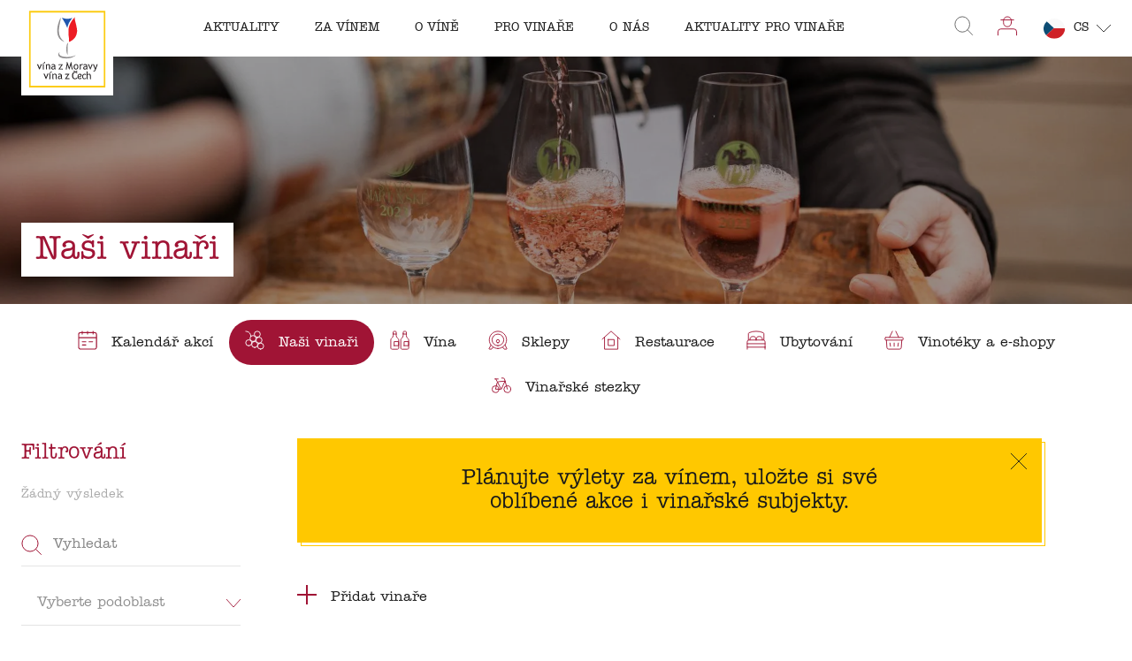

--- FILE ---
content_type: text/css
request_url: https://consent.cookiefirst.com/sites/vinazmoravyvinazcech.cz-f98ab0e8-8750-4929-85ee-d865cac6b71b/styles.css?v=68db0b4b-129b-4c83-ac57-f6556066dfd5
body_size: 59
content:
.cookiefirst-root {--banner-font-family: usual, sans-serif !important;--banner-width: 100% !important;--banner-bg-color: rgba(255, 255, 255, 1) !important;--banner-shadow: 0.1 !important;--banner-text-color: rgba(0, 0, 0, 1) !important;--banner-outline-color: rgba(255,82,0,1) !important;--banner-accent-color: rgba(160, 20, 53, 1) !important;--banner-text-on-accent-bg: rgba(255,255,255,1) !important;--banner-border-radius:0 !important;--banner-backdrop-color: rgba(0,0,0,0.1) !important;--banner-widget-border-radius: 0 !important;--banner-btn-primary-text:rgba(255, 255, 255, 1) !important;--banner-btn-primary-bg:rgba(160, 20, 53, 1) !important;--banner-btn-primary-border-color:rgba(160, 20, 53, 1) !important;--banner-btn-primary-border-radius: 0 !important;--banner-btn-primary-hover-text:rgba(160, 20, 53, 1) !important;--banner-btn-primary-hover-bg:rgba(255, 200, 0, 1) !important;--banner-btn-primary-hover-border-color:rgba(255, 200, 0, 1) !important;--banner-btn-primary-hover-border-radius: 0 !important;--banner-btn-secondary-text:rgba(255, 255, 255, 1) !important;--banner-btn-secondary-bg:rgba(160, 20, 53, 1) !important;--banner-btn-secondary-border-color:rgba(160, 20, 53, 1) !important;--banner-btn-secondary-border-radius: 0 !important;--banner-btn-secondary-hover-text:rgba(160, 20, 53, 1) !important;--banner-btn-secondary-hover-bg:rgba(255, 200, 0, 1) !important;--banner-btn-secondary-hover-border-color:rgba(255, 200, 0, 1) !important;--banner-btn-secondary-hover-border-radius: 0 !important;--banner-btn-floating-bg:rgba(160, 20, 53, 1) !important;--banner-btn-floating-border:rgba(160, 20, 53, 1) !important;--banner-btn-floating-icon:rgba(255, 255, 255, 1) !important;--banner-btn-floating-hover-bg:rgba(255, 200, 0, 1) !important;--banner-btn-floating-hover-border:rgba(255, 200, 0, 1) !important;--banner-btn-floating-hover-icon:rgba(160, 20, 53, 1) !important;}

--- FILE ---
content_type: text/x-component
request_url: https://www.vinazmoravyvinazcech.cz/cs/pro-vinare/aktuality?_rsc=r0l6n
body_size: -595
content:
0:{"b":"QzEejJFTcyZgJtlI692zs","f":[["children",["slug","cs/pro-vinare/aktuality","oc"],[["slug","cs/pro-vinare/aktuality","oc"],{"children":["__PAGE__",{}]},"$undefined","$undefined",true],null,[null,null],true]],"S":false}


--- FILE ---
content_type: text/x-component
request_url: https://www.vinazmoravyvinazcech.cz/cs/ubytovani?_rsc=r0l6n
body_size: -544
content:
0:{"b":"QzEejJFTcyZgJtlI692zs","f":[["children",["slug","cs/ubytovani","oc"],[["slug","cs/ubytovani","oc"],{"children":["__PAGE__",{}]},"$undefined","$undefined",true],null,[null,null],true]],"S":false}


--- FILE ---
content_type: text/x-component
request_url: https://www.vinazmoravyvinazcech.cz/cs/o-vine/vylety-a-zazitky/vinarske-stezky?_rsc=r0l6n
body_size: -399
content:
0:{"b":"QzEejJFTcyZgJtlI692zs","f":[["children",["slug","cs/o-vine/vylety-a-zazitky/vinarske-stezky","oc"],[["slug","cs/o-vine/vylety-a-zazitky/vinarske-stezky","oc"],{"children":["__PAGE__",{}]},"$undefined","$undefined",true],null,[null,null],true]],"S":false}


--- FILE ---
content_type: text/x-component
request_url: https://www.vinazmoravyvinazcech.cz/cs/sklepy?_rsc=r0l6n
body_size: -605
content:
0:{"b":"QzEejJFTcyZgJtlI692zs","f":[["children",["slug","cs/sklepy","oc"],[["slug","cs/sklepy","oc"],{"children":["__PAGE__",{}]},"$undefined","$undefined",true],null,[null,null],true]],"S":false}


--- FILE ---
content_type: text/x-component
request_url: https://www.vinazmoravyvinazcech.cz/cs/vinari?_rsc=r0l6n
body_size: -606
content:
0:{"b":"QzEejJFTcyZgJtlI692zs","f":[["children",["slug","cs/vinari","oc"],[["slug","cs/vinari","oc"],{"children":["__PAGE__",{}]},"$undefined","$undefined",true],null,[null,null],true]],"S":false}


--- FILE ---
content_type: text/x-component
request_url: https://www.vinazmoravyvinazcech.cz/cs/pro-vinare?_rsc=r0l6n
body_size: -602
content:
0:{"b":"QzEejJFTcyZgJtlI692zs","f":[["children",["slug","cs/pro-vinare","oc"],[["slug","cs/pro-vinare","oc"],{"children":["__PAGE__",{}]},"$undefined","$undefined",true],null,[null,null],true]],"S":false}


--- FILE ---
content_type: text/x-component
request_url: https://www.vinazmoravyvinazcech.cz/cs/kalendar-akci?_rsc=r0l6n
body_size: -576
content:
0:{"b":"QzEejJFTcyZgJtlI692zs","f":[["children",["slug","cs/kalendar-akci","oc"],[["slug","cs/kalendar-akci","oc"],{"children":["__PAGE__",{}]},"$undefined","$undefined",true],null,[null,null],true]],"S":false}


--- FILE ---
content_type: text/x-component
request_url: https://www.vinazmoravyvinazcech.cz/cs/o-vine?_rsc=r0l6n
body_size: -604
content:
0:{"b":"QzEejJFTcyZgJtlI692zs","f":[["children",["slug","cs/o-vine","oc"],[["slug","cs/o-vine","oc"],{"children":["__PAGE__",{}]},"$undefined","$undefined",true],null,[null,null],true]],"S":false}


--- FILE ---
content_type: text/x-component
request_url: https://www.vinazmoravyvinazcech.cz/cs?_rsc=r0l6n
body_size: -612
content:
0:{"b":"QzEejJFTcyZgJtlI692zs","f":[["children",["slug","cs","oc"],[["slug","cs","oc"],{"children":["__PAGE__",{}]},"$undefined","$undefined",true],null,[null,null],true]],"S":false}


--- FILE ---
content_type: text/x-component
request_url: https://www.vinazmoravyvinazcech.cz/cs/aktuality?_rsc=r0l6n
body_size: -557
content:
0:{"b":"QzEejJFTcyZgJtlI692zs","f":[["children",["slug","cs/aktuality","oc"],[["slug","cs/aktuality","oc"],{"children":["__PAGE__",{}]},"$undefined","$undefined",true],null,[null,null],true]],"S":false}


--- FILE ---
content_type: text/x-component
request_url: https://www.vinazmoravyvinazcech.cz/cs/za-vinem?_rsc=r0l6n
body_size: -601
content:
0:{"b":"QzEejJFTcyZgJtlI692zs","f":[["children",["slug","cs/za-vinem","oc"],[["slug","cs/za-vinem","oc"],{"children":["__PAGE__",{}]},"$undefined","$undefined",true],null,[null,null],true]],"S":false}


--- FILE ---
content_type: text/x-component
request_url: https://www.vinazmoravyvinazcech.cz/cs/vinoteky-a-eshopy?_rsc=r0l6n
body_size: -595
content:
0:{"b":"QzEejJFTcyZgJtlI692zs","f":[["children",["slug","cs/vinoteky-a-eshopy","oc"],[["slug","cs/vinoteky-a-eshopy","oc"],{"children":["__PAGE__",{}]},"$undefined","$undefined",true],null,[null,null],true]],"S":false}


--- FILE ---
content_type: text/x-component
request_url: https://www.vinazmoravyvinazcech.cz/cs/restaurace?_rsc=r0l6n
body_size: -611
content:
0:{"b":"QzEejJFTcyZgJtlI692zs","f":[["children",["slug","cs/restaurace","oc"],[["slug","cs/restaurace","oc"],{"children":["__PAGE__",{}]},"$undefined","$undefined",true],null,[null,null],true]],"S":false}


--- FILE ---
content_type: text/x-component
request_url: https://www.vinazmoravyvinazcech.cz/cs/o-nas?_rsc=r0l6n
body_size: -605
content:
0:{"b":"QzEejJFTcyZgJtlI692zs","f":[["children",["slug","cs/o-nas","oc"],[["slug","cs/o-nas","oc"],{"children":["__PAGE__",{}]},"$undefined","$undefined",true],null,[null,null],true]],"S":false}


--- FILE ---
content_type: text/x-component
request_url: https://www.vinazmoravyvinazcech.cz/cs/vina?_rsc=r0l6n
body_size: -609
content:
0:{"b":"QzEejJFTcyZgJtlI692zs","f":[["children",["slug","cs/vina","oc"],[["slug","cs/vina","oc"],{"children":["__PAGE__",{}]},"$undefined","$undefined",true],null,[null,null],true]],"S":false}
